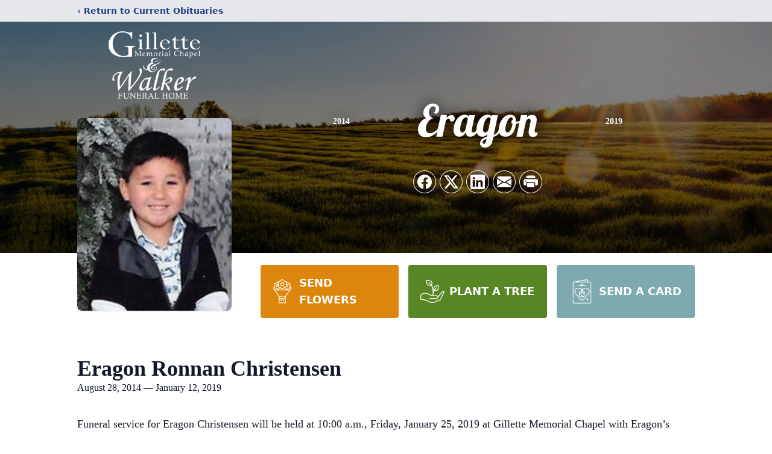

--- FILE ---
content_type: text/html; charset=utf-8
request_url: https://www.google.com/recaptcha/enterprise/anchor?ar=1&k=6LfB6rMiAAAAAAXe5M-w5owzCqnGdfIkXswCtCcs&co=aHR0cHM6Ly93d3cuZ2lsbGV0dGVtZW1vcmlhbGNoYXBlbC5jb206NDQz&hl=en&type=image&v=PoyoqOPhxBO7pBk68S4YbpHZ&theme=light&size=invisible&badge=bottomright&anchor-ms=20000&execute-ms=30000&cb=kp28w3dly6sb
body_size: 48651
content:
<!DOCTYPE HTML><html dir="ltr" lang="en"><head><meta http-equiv="Content-Type" content="text/html; charset=UTF-8">
<meta http-equiv="X-UA-Compatible" content="IE=edge">
<title>reCAPTCHA</title>
<style type="text/css">
/* cyrillic-ext */
@font-face {
  font-family: 'Roboto';
  font-style: normal;
  font-weight: 400;
  font-stretch: 100%;
  src: url(//fonts.gstatic.com/s/roboto/v48/KFO7CnqEu92Fr1ME7kSn66aGLdTylUAMa3GUBHMdazTgWw.woff2) format('woff2');
  unicode-range: U+0460-052F, U+1C80-1C8A, U+20B4, U+2DE0-2DFF, U+A640-A69F, U+FE2E-FE2F;
}
/* cyrillic */
@font-face {
  font-family: 'Roboto';
  font-style: normal;
  font-weight: 400;
  font-stretch: 100%;
  src: url(//fonts.gstatic.com/s/roboto/v48/KFO7CnqEu92Fr1ME7kSn66aGLdTylUAMa3iUBHMdazTgWw.woff2) format('woff2');
  unicode-range: U+0301, U+0400-045F, U+0490-0491, U+04B0-04B1, U+2116;
}
/* greek-ext */
@font-face {
  font-family: 'Roboto';
  font-style: normal;
  font-weight: 400;
  font-stretch: 100%;
  src: url(//fonts.gstatic.com/s/roboto/v48/KFO7CnqEu92Fr1ME7kSn66aGLdTylUAMa3CUBHMdazTgWw.woff2) format('woff2');
  unicode-range: U+1F00-1FFF;
}
/* greek */
@font-face {
  font-family: 'Roboto';
  font-style: normal;
  font-weight: 400;
  font-stretch: 100%;
  src: url(//fonts.gstatic.com/s/roboto/v48/KFO7CnqEu92Fr1ME7kSn66aGLdTylUAMa3-UBHMdazTgWw.woff2) format('woff2');
  unicode-range: U+0370-0377, U+037A-037F, U+0384-038A, U+038C, U+038E-03A1, U+03A3-03FF;
}
/* math */
@font-face {
  font-family: 'Roboto';
  font-style: normal;
  font-weight: 400;
  font-stretch: 100%;
  src: url(//fonts.gstatic.com/s/roboto/v48/KFO7CnqEu92Fr1ME7kSn66aGLdTylUAMawCUBHMdazTgWw.woff2) format('woff2');
  unicode-range: U+0302-0303, U+0305, U+0307-0308, U+0310, U+0312, U+0315, U+031A, U+0326-0327, U+032C, U+032F-0330, U+0332-0333, U+0338, U+033A, U+0346, U+034D, U+0391-03A1, U+03A3-03A9, U+03B1-03C9, U+03D1, U+03D5-03D6, U+03F0-03F1, U+03F4-03F5, U+2016-2017, U+2034-2038, U+203C, U+2040, U+2043, U+2047, U+2050, U+2057, U+205F, U+2070-2071, U+2074-208E, U+2090-209C, U+20D0-20DC, U+20E1, U+20E5-20EF, U+2100-2112, U+2114-2115, U+2117-2121, U+2123-214F, U+2190, U+2192, U+2194-21AE, U+21B0-21E5, U+21F1-21F2, U+21F4-2211, U+2213-2214, U+2216-22FF, U+2308-230B, U+2310, U+2319, U+231C-2321, U+2336-237A, U+237C, U+2395, U+239B-23B7, U+23D0, U+23DC-23E1, U+2474-2475, U+25AF, U+25B3, U+25B7, U+25BD, U+25C1, U+25CA, U+25CC, U+25FB, U+266D-266F, U+27C0-27FF, U+2900-2AFF, U+2B0E-2B11, U+2B30-2B4C, U+2BFE, U+3030, U+FF5B, U+FF5D, U+1D400-1D7FF, U+1EE00-1EEFF;
}
/* symbols */
@font-face {
  font-family: 'Roboto';
  font-style: normal;
  font-weight: 400;
  font-stretch: 100%;
  src: url(//fonts.gstatic.com/s/roboto/v48/KFO7CnqEu92Fr1ME7kSn66aGLdTylUAMaxKUBHMdazTgWw.woff2) format('woff2');
  unicode-range: U+0001-000C, U+000E-001F, U+007F-009F, U+20DD-20E0, U+20E2-20E4, U+2150-218F, U+2190, U+2192, U+2194-2199, U+21AF, U+21E6-21F0, U+21F3, U+2218-2219, U+2299, U+22C4-22C6, U+2300-243F, U+2440-244A, U+2460-24FF, U+25A0-27BF, U+2800-28FF, U+2921-2922, U+2981, U+29BF, U+29EB, U+2B00-2BFF, U+4DC0-4DFF, U+FFF9-FFFB, U+10140-1018E, U+10190-1019C, U+101A0, U+101D0-101FD, U+102E0-102FB, U+10E60-10E7E, U+1D2C0-1D2D3, U+1D2E0-1D37F, U+1F000-1F0FF, U+1F100-1F1AD, U+1F1E6-1F1FF, U+1F30D-1F30F, U+1F315, U+1F31C, U+1F31E, U+1F320-1F32C, U+1F336, U+1F378, U+1F37D, U+1F382, U+1F393-1F39F, U+1F3A7-1F3A8, U+1F3AC-1F3AF, U+1F3C2, U+1F3C4-1F3C6, U+1F3CA-1F3CE, U+1F3D4-1F3E0, U+1F3ED, U+1F3F1-1F3F3, U+1F3F5-1F3F7, U+1F408, U+1F415, U+1F41F, U+1F426, U+1F43F, U+1F441-1F442, U+1F444, U+1F446-1F449, U+1F44C-1F44E, U+1F453, U+1F46A, U+1F47D, U+1F4A3, U+1F4B0, U+1F4B3, U+1F4B9, U+1F4BB, U+1F4BF, U+1F4C8-1F4CB, U+1F4D6, U+1F4DA, U+1F4DF, U+1F4E3-1F4E6, U+1F4EA-1F4ED, U+1F4F7, U+1F4F9-1F4FB, U+1F4FD-1F4FE, U+1F503, U+1F507-1F50B, U+1F50D, U+1F512-1F513, U+1F53E-1F54A, U+1F54F-1F5FA, U+1F610, U+1F650-1F67F, U+1F687, U+1F68D, U+1F691, U+1F694, U+1F698, U+1F6AD, U+1F6B2, U+1F6B9-1F6BA, U+1F6BC, U+1F6C6-1F6CF, U+1F6D3-1F6D7, U+1F6E0-1F6EA, U+1F6F0-1F6F3, U+1F6F7-1F6FC, U+1F700-1F7FF, U+1F800-1F80B, U+1F810-1F847, U+1F850-1F859, U+1F860-1F887, U+1F890-1F8AD, U+1F8B0-1F8BB, U+1F8C0-1F8C1, U+1F900-1F90B, U+1F93B, U+1F946, U+1F984, U+1F996, U+1F9E9, U+1FA00-1FA6F, U+1FA70-1FA7C, U+1FA80-1FA89, U+1FA8F-1FAC6, U+1FACE-1FADC, U+1FADF-1FAE9, U+1FAF0-1FAF8, U+1FB00-1FBFF;
}
/* vietnamese */
@font-face {
  font-family: 'Roboto';
  font-style: normal;
  font-weight: 400;
  font-stretch: 100%;
  src: url(//fonts.gstatic.com/s/roboto/v48/KFO7CnqEu92Fr1ME7kSn66aGLdTylUAMa3OUBHMdazTgWw.woff2) format('woff2');
  unicode-range: U+0102-0103, U+0110-0111, U+0128-0129, U+0168-0169, U+01A0-01A1, U+01AF-01B0, U+0300-0301, U+0303-0304, U+0308-0309, U+0323, U+0329, U+1EA0-1EF9, U+20AB;
}
/* latin-ext */
@font-face {
  font-family: 'Roboto';
  font-style: normal;
  font-weight: 400;
  font-stretch: 100%;
  src: url(//fonts.gstatic.com/s/roboto/v48/KFO7CnqEu92Fr1ME7kSn66aGLdTylUAMa3KUBHMdazTgWw.woff2) format('woff2');
  unicode-range: U+0100-02BA, U+02BD-02C5, U+02C7-02CC, U+02CE-02D7, U+02DD-02FF, U+0304, U+0308, U+0329, U+1D00-1DBF, U+1E00-1E9F, U+1EF2-1EFF, U+2020, U+20A0-20AB, U+20AD-20C0, U+2113, U+2C60-2C7F, U+A720-A7FF;
}
/* latin */
@font-face {
  font-family: 'Roboto';
  font-style: normal;
  font-weight: 400;
  font-stretch: 100%;
  src: url(//fonts.gstatic.com/s/roboto/v48/KFO7CnqEu92Fr1ME7kSn66aGLdTylUAMa3yUBHMdazQ.woff2) format('woff2');
  unicode-range: U+0000-00FF, U+0131, U+0152-0153, U+02BB-02BC, U+02C6, U+02DA, U+02DC, U+0304, U+0308, U+0329, U+2000-206F, U+20AC, U+2122, U+2191, U+2193, U+2212, U+2215, U+FEFF, U+FFFD;
}
/* cyrillic-ext */
@font-face {
  font-family: 'Roboto';
  font-style: normal;
  font-weight: 500;
  font-stretch: 100%;
  src: url(//fonts.gstatic.com/s/roboto/v48/KFO7CnqEu92Fr1ME7kSn66aGLdTylUAMa3GUBHMdazTgWw.woff2) format('woff2');
  unicode-range: U+0460-052F, U+1C80-1C8A, U+20B4, U+2DE0-2DFF, U+A640-A69F, U+FE2E-FE2F;
}
/* cyrillic */
@font-face {
  font-family: 'Roboto';
  font-style: normal;
  font-weight: 500;
  font-stretch: 100%;
  src: url(//fonts.gstatic.com/s/roboto/v48/KFO7CnqEu92Fr1ME7kSn66aGLdTylUAMa3iUBHMdazTgWw.woff2) format('woff2');
  unicode-range: U+0301, U+0400-045F, U+0490-0491, U+04B0-04B1, U+2116;
}
/* greek-ext */
@font-face {
  font-family: 'Roboto';
  font-style: normal;
  font-weight: 500;
  font-stretch: 100%;
  src: url(//fonts.gstatic.com/s/roboto/v48/KFO7CnqEu92Fr1ME7kSn66aGLdTylUAMa3CUBHMdazTgWw.woff2) format('woff2');
  unicode-range: U+1F00-1FFF;
}
/* greek */
@font-face {
  font-family: 'Roboto';
  font-style: normal;
  font-weight: 500;
  font-stretch: 100%;
  src: url(//fonts.gstatic.com/s/roboto/v48/KFO7CnqEu92Fr1ME7kSn66aGLdTylUAMa3-UBHMdazTgWw.woff2) format('woff2');
  unicode-range: U+0370-0377, U+037A-037F, U+0384-038A, U+038C, U+038E-03A1, U+03A3-03FF;
}
/* math */
@font-face {
  font-family: 'Roboto';
  font-style: normal;
  font-weight: 500;
  font-stretch: 100%;
  src: url(//fonts.gstatic.com/s/roboto/v48/KFO7CnqEu92Fr1ME7kSn66aGLdTylUAMawCUBHMdazTgWw.woff2) format('woff2');
  unicode-range: U+0302-0303, U+0305, U+0307-0308, U+0310, U+0312, U+0315, U+031A, U+0326-0327, U+032C, U+032F-0330, U+0332-0333, U+0338, U+033A, U+0346, U+034D, U+0391-03A1, U+03A3-03A9, U+03B1-03C9, U+03D1, U+03D5-03D6, U+03F0-03F1, U+03F4-03F5, U+2016-2017, U+2034-2038, U+203C, U+2040, U+2043, U+2047, U+2050, U+2057, U+205F, U+2070-2071, U+2074-208E, U+2090-209C, U+20D0-20DC, U+20E1, U+20E5-20EF, U+2100-2112, U+2114-2115, U+2117-2121, U+2123-214F, U+2190, U+2192, U+2194-21AE, U+21B0-21E5, U+21F1-21F2, U+21F4-2211, U+2213-2214, U+2216-22FF, U+2308-230B, U+2310, U+2319, U+231C-2321, U+2336-237A, U+237C, U+2395, U+239B-23B7, U+23D0, U+23DC-23E1, U+2474-2475, U+25AF, U+25B3, U+25B7, U+25BD, U+25C1, U+25CA, U+25CC, U+25FB, U+266D-266F, U+27C0-27FF, U+2900-2AFF, U+2B0E-2B11, U+2B30-2B4C, U+2BFE, U+3030, U+FF5B, U+FF5D, U+1D400-1D7FF, U+1EE00-1EEFF;
}
/* symbols */
@font-face {
  font-family: 'Roboto';
  font-style: normal;
  font-weight: 500;
  font-stretch: 100%;
  src: url(//fonts.gstatic.com/s/roboto/v48/KFO7CnqEu92Fr1ME7kSn66aGLdTylUAMaxKUBHMdazTgWw.woff2) format('woff2');
  unicode-range: U+0001-000C, U+000E-001F, U+007F-009F, U+20DD-20E0, U+20E2-20E4, U+2150-218F, U+2190, U+2192, U+2194-2199, U+21AF, U+21E6-21F0, U+21F3, U+2218-2219, U+2299, U+22C4-22C6, U+2300-243F, U+2440-244A, U+2460-24FF, U+25A0-27BF, U+2800-28FF, U+2921-2922, U+2981, U+29BF, U+29EB, U+2B00-2BFF, U+4DC0-4DFF, U+FFF9-FFFB, U+10140-1018E, U+10190-1019C, U+101A0, U+101D0-101FD, U+102E0-102FB, U+10E60-10E7E, U+1D2C0-1D2D3, U+1D2E0-1D37F, U+1F000-1F0FF, U+1F100-1F1AD, U+1F1E6-1F1FF, U+1F30D-1F30F, U+1F315, U+1F31C, U+1F31E, U+1F320-1F32C, U+1F336, U+1F378, U+1F37D, U+1F382, U+1F393-1F39F, U+1F3A7-1F3A8, U+1F3AC-1F3AF, U+1F3C2, U+1F3C4-1F3C6, U+1F3CA-1F3CE, U+1F3D4-1F3E0, U+1F3ED, U+1F3F1-1F3F3, U+1F3F5-1F3F7, U+1F408, U+1F415, U+1F41F, U+1F426, U+1F43F, U+1F441-1F442, U+1F444, U+1F446-1F449, U+1F44C-1F44E, U+1F453, U+1F46A, U+1F47D, U+1F4A3, U+1F4B0, U+1F4B3, U+1F4B9, U+1F4BB, U+1F4BF, U+1F4C8-1F4CB, U+1F4D6, U+1F4DA, U+1F4DF, U+1F4E3-1F4E6, U+1F4EA-1F4ED, U+1F4F7, U+1F4F9-1F4FB, U+1F4FD-1F4FE, U+1F503, U+1F507-1F50B, U+1F50D, U+1F512-1F513, U+1F53E-1F54A, U+1F54F-1F5FA, U+1F610, U+1F650-1F67F, U+1F687, U+1F68D, U+1F691, U+1F694, U+1F698, U+1F6AD, U+1F6B2, U+1F6B9-1F6BA, U+1F6BC, U+1F6C6-1F6CF, U+1F6D3-1F6D7, U+1F6E0-1F6EA, U+1F6F0-1F6F3, U+1F6F7-1F6FC, U+1F700-1F7FF, U+1F800-1F80B, U+1F810-1F847, U+1F850-1F859, U+1F860-1F887, U+1F890-1F8AD, U+1F8B0-1F8BB, U+1F8C0-1F8C1, U+1F900-1F90B, U+1F93B, U+1F946, U+1F984, U+1F996, U+1F9E9, U+1FA00-1FA6F, U+1FA70-1FA7C, U+1FA80-1FA89, U+1FA8F-1FAC6, U+1FACE-1FADC, U+1FADF-1FAE9, U+1FAF0-1FAF8, U+1FB00-1FBFF;
}
/* vietnamese */
@font-face {
  font-family: 'Roboto';
  font-style: normal;
  font-weight: 500;
  font-stretch: 100%;
  src: url(//fonts.gstatic.com/s/roboto/v48/KFO7CnqEu92Fr1ME7kSn66aGLdTylUAMa3OUBHMdazTgWw.woff2) format('woff2');
  unicode-range: U+0102-0103, U+0110-0111, U+0128-0129, U+0168-0169, U+01A0-01A1, U+01AF-01B0, U+0300-0301, U+0303-0304, U+0308-0309, U+0323, U+0329, U+1EA0-1EF9, U+20AB;
}
/* latin-ext */
@font-face {
  font-family: 'Roboto';
  font-style: normal;
  font-weight: 500;
  font-stretch: 100%;
  src: url(//fonts.gstatic.com/s/roboto/v48/KFO7CnqEu92Fr1ME7kSn66aGLdTylUAMa3KUBHMdazTgWw.woff2) format('woff2');
  unicode-range: U+0100-02BA, U+02BD-02C5, U+02C7-02CC, U+02CE-02D7, U+02DD-02FF, U+0304, U+0308, U+0329, U+1D00-1DBF, U+1E00-1E9F, U+1EF2-1EFF, U+2020, U+20A0-20AB, U+20AD-20C0, U+2113, U+2C60-2C7F, U+A720-A7FF;
}
/* latin */
@font-face {
  font-family: 'Roboto';
  font-style: normal;
  font-weight: 500;
  font-stretch: 100%;
  src: url(//fonts.gstatic.com/s/roboto/v48/KFO7CnqEu92Fr1ME7kSn66aGLdTylUAMa3yUBHMdazQ.woff2) format('woff2');
  unicode-range: U+0000-00FF, U+0131, U+0152-0153, U+02BB-02BC, U+02C6, U+02DA, U+02DC, U+0304, U+0308, U+0329, U+2000-206F, U+20AC, U+2122, U+2191, U+2193, U+2212, U+2215, U+FEFF, U+FFFD;
}
/* cyrillic-ext */
@font-face {
  font-family: 'Roboto';
  font-style: normal;
  font-weight: 900;
  font-stretch: 100%;
  src: url(//fonts.gstatic.com/s/roboto/v48/KFO7CnqEu92Fr1ME7kSn66aGLdTylUAMa3GUBHMdazTgWw.woff2) format('woff2');
  unicode-range: U+0460-052F, U+1C80-1C8A, U+20B4, U+2DE0-2DFF, U+A640-A69F, U+FE2E-FE2F;
}
/* cyrillic */
@font-face {
  font-family: 'Roboto';
  font-style: normal;
  font-weight: 900;
  font-stretch: 100%;
  src: url(//fonts.gstatic.com/s/roboto/v48/KFO7CnqEu92Fr1ME7kSn66aGLdTylUAMa3iUBHMdazTgWw.woff2) format('woff2');
  unicode-range: U+0301, U+0400-045F, U+0490-0491, U+04B0-04B1, U+2116;
}
/* greek-ext */
@font-face {
  font-family: 'Roboto';
  font-style: normal;
  font-weight: 900;
  font-stretch: 100%;
  src: url(//fonts.gstatic.com/s/roboto/v48/KFO7CnqEu92Fr1ME7kSn66aGLdTylUAMa3CUBHMdazTgWw.woff2) format('woff2');
  unicode-range: U+1F00-1FFF;
}
/* greek */
@font-face {
  font-family: 'Roboto';
  font-style: normal;
  font-weight: 900;
  font-stretch: 100%;
  src: url(//fonts.gstatic.com/s/roboto/v48/KFO7CnqEu92Fr1ME7kSn66aGLdTylUAMa3-UBHMdazTgWw.woff2) format('woff2');
  unicode-range: U+0370-0377, U+037A-037F, U+0384-038A, U+038C, U+038E-03A1, U+03A3-03FF;
}
/* math */
@font-face {
  font-family: 'Roboto';
  font-style: normal;
  font-weight: 900;
  font-stretch: 100%;
  src: url(//fonts.gstatic.com/s/roboto/v48/KFO7CnqEu92Fr1ME7kSn66aGLdTylUAMawCUBHMdazTgWw.woff2) format('woff2');
  unicode-range: U+0302-0303, U+0305, U+0307-0308, U+0310, U+0312, U+0315, U+031A, U+0326-0327, U+032C, U+032F-0330, U+0332-0333, U+0338, U+033A, U+0346, U+034D, U+0391-03A1, U+03A3-03A9, U+03B1-03C9, U+03D1, U+03D5-03D6, U+03F0-03F1, U+03F4-03F5, U+2016-2017, U+2034-2038, U+203C, U+2040, U+2043, U+2047, U+2050, U+2057, U+205F, U+2070-2071, U+2074-208E, U+2090-209C, U+20D0-20DC, U+20E1, U+20E5-20EF, U+2100-2112, U+2114-2115, U+2117-2121, U+2123-214F, U+2190, U+2192, U+2194-21AE, U+21B0-21E5, U+21F1-21F2, U+21F4-2211, U+2213-2214, U+2216-22FF, U+2308-230B, U+2310, U+2319, U+231C-2321, U+2336-237A, U+237C, U+2395, U+239B-23B7, U+23D0, U+23DC-23E1, U+2474-2475, U+25AF, U+25B3, U+25B7, U+25BD, U+25C1, U+25CA, U+25CC, U+25FB, U+266D-266F, U+27C0-27FF, U+2900-2AFF, U+2B0E-2B11, U+2B30-2B4C, U+2BFE, U+3030, U+FF5B, U+FF5D, U+1D400-1D7FF, U+1EE00-1EEFF;
}
/* symbols */
@font-face {
  font-family: 'Roboto';
  font-style: normal;
  font-weight: 900;
  font-stretch: 100%;
  src: url(//fonts.gstatic.com/s/roboto/v48/KFO7CnqEu92Fr1ME7kSn66aGLdTylUAMaxKUBHMdazTgWw.woff2) format('woff2');
  unicode-range: U+0001-000C, U+000E-001F, U+007F-009F, U+20DD-20E0, U+20E2-20E4, U+2150-218F, U+2190, U+2192, U+2194-2199, U+21AF, U+21E6-21F0, U+21F3, U+2218-2219, U+2299, U+22C4-22C6, U+2300-243F, U+2440-244A, U+2460-24FF, U+25A0-27BF, U+2800-28FF, U+2921-2922, U+2981, U+29BF, U+29EB, U+2B00-2BFF, U+4DC0-4DFF, U+FFF9-FFFB, U+10140-1018E, U+10190-1019C, U+101A0, U+101D0-101FD, U+102E0-102FB, U+10E60-10E7E, U+1D2C0-1D2D3, U+1D2E0-1D37F, U+1F000-1F0FF, U+1F100-1F1AD, U+1F1E6-1F1FF, U+1F30D-1F30F, U+1F315, U+1F31C, U+1F31E, U+1F320-1F32C, U+1F336, U+1F378, U+1F37D, U+1F382, U+1F393-1F39F, U+1F3A7-1F3A8, U+1F3AC-1F3AF, U+1F3C2, U+1F3C4-1F3C6, U+1F3CA-1F3CE, U+1F3D4-1F3E0, U+1F3ED, U+1F3F1-1F3F3, U+1F3F5-1F3F7, U+1F408, U+1F415, U+1F41F, U+1F426, U+1F43F, U+1F441-1F442, U+1F444, U+1F446-1F449, U+1F44C-1F44E, U+1F453, U+1F46A, U+1F47D, U+1F4A3, U+1F4B0, U+1F4B3, U+1F4B9, U+1F4BB, U+1F4BF, U+1F4C8-1F4CB, U+1F4D6, U+1F4DA, U+1F4DF, U+1F4E3-1F4E6, U+1F4EA-1F4ED, U+1F4F7, U+1F4F9-1F4FB, U+1F4FD-1F4FE, U+1F503, U+1F507-1F50B, U+1F50D, U+1F512-1F513, U+1F53E-1F54A, U+1F54F-1F5FA, U+1F610, U+1F650-1F67F, U+1F687, U+1F68D, U+1F691, U+1F694, U+1F698, U+1F6AD, U+1F6B2, U+1F6B9-1F6BA, U+1F6BC, U+1F6C6-1F6CF, U+1F6D3-1F6D7, U+1F6E0-1F6EA, U+1F6F0-1F6F3, U+1F6F7-1F6FC, U+1F700-1F7FF, U+1F800-1F80B, U+1F810-1F847, U+1F850-1F859, U+1F860-1F887, U+1F890-1F8AD, U+1F8B0-1F8BB, U+1F8C0-1F8C1, U+1F900-1F90B, U+1F93B, U+1F946, U+1F984, U+1F996, U+1F9E9, U+1FA00-1FA6F, U+1FA70-1FA7C, U+1FA80-1FA89, U+1FA8F-1FAC6, U+1FACE-1FADC, U+1FADF-1FAE9, U+1FAF0-1FAF8, U+1FB00-1FBFF;
}
/* vietnamese */
@font-face {
  font-family: 'Roboto';
  font-style: normal;
  font-weight: 900;
  font-stretch: 100%;
  src: url(//fonts.gstatic.com/s/roboto/v48/KFO7CnqEu92Fr1ME7kSn66aGLdTylUAMa3OUBHMdazTgWw.woff2) format('woff2');
  unicode-range: U+0102-0103, U+0110-0111, U+0128-0129, U+0168-0169, U+01A0-01A1, U+01AF-01B0, U+0300-0301, U+0303-0304, U+0308-0309, U+0323, U+0329, U+1EA0-1EF9, U+20AB;
}
/* latin-ext */
@font-face {
  font-family: 'Roboto';
  font-style: normal;
  font-weight: 900;
  font-stretch: 100%;
  src: url(//fonts.gstatic.com/s/roboto/v48/KFO7CnqEu92Fr1ME7kSn66aGLdTylUAMa3KUBHMdazTgWw.woff2) format('woff2');
  unicode-range: U+0100-02BA, U+02BD-02C5, U+02C7-02CC, U+02CE-02D7, U+02DD-02FF, U+0304, U+0308, U+0329, U+1D00-1DBF, U+1E00-1E9F, U+1EF2-1EFF, U+2020, U+20A0-20AB, U+20AD-20C0, U+2113, U+2C60-2C7F, U+A720-A7FF;
}
/* latin */
@font-face {
  font-family: 'Roboto';
  font-style: normal;
  font-weight: 900;
  font-stretch: 100%;
  src: url(//fonts.gstatic.com/s/roboto/v48/KFO7CnqEu92Fr1ME7kSn66aGLdTylUAMa3yUBHMdazQ.woff2) format('woff2');
  unicode-range: U+0000-00FF, U+0131, U+0152-0153, U+02BB-02BC, U+02C6, U+02DA, U+02DC, U+0304, U+0308, U+0329, U+2000-206F, U+20AC, U+2122, U+2191, U+2193, U+2212, U+2215, U+FEFF, U+FFFD;
}

</style>
<link rel="stylesheet" type="text/css" href="https://www.gstatic.com/recaptcha/releases/PoyoqOPhxBO7pBk68S4YbpHZ/styles__ltr.css">
<script nonce="F49YgaBNFsbkF9D-xy_KPw" type="text/javascript">window['__recaptcha_api'] = 'https://www.google.com/recaptcha/enterprise/';</script>
<script type="text/javascript" src="https://www.gstatic.com/recaptcha/releases/PoyoqOPhxBO7pBk68S4YbpHZ/recaptcha__en.js" nonce="F49YgaBNFsbkF9D-xy_KPw">
      
    </script></head>
<body><div id="rc-anchor-alert" class="rc-anchor-alert"></div>
<input type="hidden" id="recaptcha-token" value="[base64]">
<script type="text/javascript" nonce="F49YgaBNFsbkF9D-xy_KPw">
      recaptcha.anchor.Main.init("[\x22ainput\x22,[\x22bgdata\x22,\x22\x22,\[base64]/[base64]/[base64]/[base64]/[base64]/[base64]/[base64]/[base64]/[base64]/[base64]\\u003d\x22,\[base64]\\u003d\\u003d\x22,\x22w7bClSMIGSAjw6fCo0wbw6s5w4QrwrDCrsOaw6rCnxZ1w5QfA8KHIsO2dsK8fsKsdHnCkQJ+XB5cwoHCnsO3d8OTPBfDh8KZfcOmw6JWwqPCs3nCjcOdwoHCuh/CtMKKwrLDtWTDiGbCssOsw4DDj8KlPMOHGsK0w4JtNMK2woMUw6DCkcKGSMOBwrjDtk1/[base64]/IEA4wqzDlQjCg8KGw5klwrNhGkbCocOrbcOBfigkAcO4w5jCnkbDtEzCv8Knd8Kpw6lfw6bCvigRw6kcwqTDh8OrcTMZw51TTMKCJcO1PxFCw7LDpsOBSzJ4wrjCi1Amw7hSCMKwwo0WwrdAw4Q/OMKuw54Vw7wVRiR4ZMOlwrg/wpbCnncTZlTDoR1WwofDi8O1w6YKwoPCtlNUUcOyRsKnRU0mwpg/w43DhcOTD8O2woQhw44Yd8K1w7cZTRlcIMKKEsKuw7DDpcOYEsOHTF/DkmpxEhkSUE9nwqvCocO3AcKSNcOKw6LDtzjCv3HCjg5dwp9xw6bDn0sdMRxiTsO0XyF+w5rCr13Cr8Kjw5ZEwo3Ci8Kow4/Ck8Kcw78gwpnCpF1Sw5nCjcKcw4TCoMO6w4LDnyYHwr9Kw5TDhMOAwpHDiU/CocOOw6tKHhgDFn7DuG9DdgPDqBfDvApbe8Kvwr3DomLCvGVaMMK6w55TAMK6HBrCvMK/[base64]/wo1FwqTDm8ORAV7DhnAxFQrDjcOBwoLDu8O2wpIDYMOSU8Klwrd4LB0aRMOjwoIJw4lXPEQdHwkSRsOQw7gwRiIPeV3CoMODDMOFwoTCiUTCvMKgGAzChSbCuERHXMOEw4k2w5nCssKzwpNxw4V/[base64]/CvMO5VMKHWSQCw5XCjMKywqtRwqDDuDHCl8KhwrfDtE7DjDjCt1QUw4fDrE1ow4fChyrDt1BkwpHDgmHDocO8dV/DmcOawqZydcOqKW4qF8Kjw698w4rDqsKyw4jCiUsAcMOZw5HDhcKKwrtawrsvacKEclLDkX/DksKTwrHCucKywpRXwpDCsXfClgvCo8KMw748aEFITVvCoGrCmkfCh8Kfwq7Dq8OMDsO+ZsONwocpAMOIwr1FwpAmwphIwqY5eMOxw5zDkTnClsK7MjQdI8OGwo7CpTUOwrhIYMOQF8OTfm/ClHZycxDCnmU8w5AeW8KYNcKhw57Dm2LCnTTDmsKkZMO1wq3Ci1fCq1zDsXzCpzJdCcKRwrnCngUWwrwFw4DCvEZCIXEwFi03woPDsRbDn8ODSRjCnMOofjVEwrkLwqN4wq1UwpPDig8kwqPDpULCscOxBhjCnXsow6/[base64]/[base64]/w4Azw4AWw75/[base64]/DosK5w6rDhX/ChcKmw6rCkcOQVi/DvwLDksOrB8KcU8KRUMKCb8OQw7fDicOMwo52Wh7DrBXCscOIEcKUwr7CiMO6I3YbRsOKw55OUwMkwow4WQDDl8O0H8K8wocVKcO/[base64]/Dh8O1w5jCgsKEHnXCvcKLLMKrw7Fzw7nChsKcRQvDuEZ5fsK6wp/CoQLCnEVZaSPDmMOwXXHCklHCp8OEACEdPEPDs0HCjsOUbU/Dl0zDqMOtT8KFw50Uw5bCn8OTwpJdw73DrxYfwpbCvQjCmRnDucOQw4cbczHCrMKqw7DCqS7DhsO7IMO2wpEoAsOHJGHCoMKvwqvDs1/Dvk9kwphnFXY4YGInwpopwpbCnXkQP8KKw5BkXcKXw4PCpcO3wrLDnAJuwpp3w4gKw7cxUjLDqXYjesKXw4jDnxbDmwQ9N0jCvsKlJcOAw4LCnVbChV93w6olwo/ClAfDtiDCu8OyEsO6wrIRKELCtcOOE8KJcMKqd8OSFsOaNcK9w6/CgQdxwolxI0opwqBBwoMQGnk/GMKjAMOow47DtMKWNXLCnAdTRhLDozrClHTCjMKqbMOOV23CjARJMsKrwo/Cm8OCw7cuCwZBw5EUURzCq1B4wo9hw7tUwrbCkljCm8OZwoPDjwDDkl9Ew5XDjsKYR8OGLkrDg8K/w509wrLCh242XcKXF8KgwpAAwq41wpc0DcKfTj4dwoHDhMKlwq7CskzDvMKewpY4w4sgUX8FwoY7MnFIUMOAwoLDhgTDvsO0JMOVwoZkwrTDszdowpnDjsKGwrBWCcOtHsKPwoJAwpPDlMKKNMO/NS4lwpMiwqvCo8O1YMO/wpnCnMO9wo3CriA9FcK/w6s3aQFJwq/CtBLDv2DCqMK4VV3ChyTCksKnOhx4RDUnUMKBw4B/wpY+KBHDvyxFwpvCizhgw7DCuHPDgMKJeg5vwrQVfFoTw65KN8KnXsKFw4VDLMOWMg/DrGB2L0LDucOGDsOvd0gZEw3DvcOxaE3ClVjDkmPCrU1+wovCvMOKJ8Oqw7LDmMO/[base64]/[base64]/wpTDvn/CtcO1HcKVw7jDksKJfsKMN8KDw4d3GU02w4/CkF/CisOJbVPDknLCl1Aww5jDiBtBZMKnwp7CrWvCgUh/woUzwpzCig/CmzLDiWDDgMK7JMOcw4lHL8OgFVbCpcO0w6TDsnEoM8OPwoHDvUvCk3BzMsKXd0TDrcKXchjCjDzDnMK1T8OlwqoiECLCrmXCrzRDw6rDv1XDkMODwp0PDilAShhmOwESAsOBw5QpT2fDiMOWw7fDqcODw7bCiUjDosKbw7bDi8Otw6M/c3/DuVhYw7DDkcKSKMOEw73DihzCm2Vfw7M5woV2R8O7wofDmcOYajtJBifDg3Jwwo3DssKAw5ZbbGTDiEp/w7lzFcK8w4fCkjZDw6NKSsKRwqFBwp13XwVlw5ULJRxcUC/CjcK2w4Vzw6bDjX8gHsO5YcKSwpFYMy3CgmUEw5gWCMOhwpVZAlnDqcORwoYoUnM1wr3Cn1w2FVYYwrAgdsKLV8OeElZZWsOKISzDpFHCniE3HAIGTcOQw7nDs1Brw6c/[base64]/[base64]/DhMKTLcOPw5Fbw7ALHGojf8KCY8KSw4fDlsK8HsKOwpo/[base64]/CtcOcw4pEwp7DoQ/DiDnCsUlJwqjDnWHCjDIxT8KHWMKjw5hMw5DDlsOOb8K8DANodMO6wrrDrcOgw5bDvMOBw5HChMOPFsKIVCfDlGTDlMKiwrrDoMOqw4zCq8KKDMO1w5kCeFxCMHTDg8O/[base64]/wqrDqsOxMwTCsgPDtSfCgkoPTBTDjcO7wqt9GkzDuVlOMgUEwo5Vw7XCqUhYbcOgw7pMe8KnQycuw74kYcKWw7xewrpnJUJiQsO8wp9rYF/DqMKeUMKMw7sNGsOtwokkcGnDqkXCjETDg1XChzRGw6x1HMOMwqM/wp92TXjDjMKIN8KWwr7CjF3DpC1Ew53DkirDhmjCrMOdw6jCj2lNTWPDlMKQwo5iwpYhBMKiFRfCt8K9wpzCsy42BSrDvsOEw4pjMgbCr8Oqwodkw7fDpsOyWnp+XsKEw5J0w6zDrMO6KMKSw7DCvcKWw5dFUmNLwpvCkTLCj8KTwq/CoMK9KcOQwqnCqSJ1w4XCtnMdwpjCikgEwoc4wqjCh1E3wq85w63CksOpKiXDpWrCmi/DrC00w7zCkGvDlgDCr2HCgMKvwpvCjUhIesOVwr7CmTpiwqjCmwDCpCDDncKOSMK9V2/CtMOFw5rDrkPDv0A1wrx5w6XDtsKxNMOcRcO9UcKYwr5Fw7Bqwpo6wqgpw6fDrlXDl8KXwo/DqcK8woTDlMOzw5NEJyvDu1ovw7AFL8OLwrx/X8KhbCdPwpwUwp9/wqjDgn3DsT3DhV7Dn2QaWhtoNMKrZCHCncO5wpciLcOWXcOLw5TCizjCpsOYUsOBw7gdwoIMQwkHw5ZUwqsqYMO4ZMOzUElkwoTDpcONwo/CmsKWNsO4w73DicOZR8KvCWDDvizDjA3CiELDi8OJwo3DoMOuw4/CtQJOLi0rIsK7w6/[base64]/worDkTJQasOKGj/CscK4wq/CocO7worDl8OOw63DuzrDnsKnLMOBwq9Kw4bDnUDDlkbDgGkMw5xWacOYT2/DqMKowrtQf8KYMHrCkjcdw5HDl8OIYsKFwqJUWcO/wqIAI8Oiw78CVsKcPcORPQRtwqTCvzvDlcODc8Krwq3CncOSwr5Hw7vCsFDCrcOmw4XConvCpsO1wp1hw7bClTJ7w54jJSXDoMOFwqvCgxRPcMKgG8O0JFxfAWTDpcKZw6zCncKcwqpSwoLDucOcEwhpwrjDqkbCqMK/w6kEO8O5w5TCrcKZLFnDjMKUUy/[base64]/[base64]/DrnXDrMKaQMO4w5rDsHXDn8OVw7jCumQDw7fCpH3DtsOXw55wUsK/[base64]/Ct3jDssKldClGAFx0wr5fwrxua8Onw73DkHEEPlbDtsKDwrYHwpB2dsO2w4c0enzCs1hSwp8Dwq/CmjPDsj00w5/Dj3nChzPChcOUw6wsFVoDw79NCsK4O8Khw4XCklzClxHCnRfDssOww43Cm8K6a8OqLcOTw6x2w5c2MXtVS8OKCcOFwrMwYXZMIEoHSsKKLFFQUBXCicKvwrB9wosuEErDqsOIccKEEsK/[base64]/Do8Krw7ldajfCgMKDw5DDnlTDi8OUwrPDgVvCpMKwYMOEVUcaPHHDvjbCscK7dcKhHMK0cEhNYSdlwoAww6rCr8KsE8OOCMOEw4hfRi5bwqhEaxnDrhIIMX3DtTPCisK9w4bDjsOdw5UOd0zDkMKmw5fDgV8TwqkEBMKsw5PDtj/CmCp4OcODw7B/PVwKFMO2KsKCGzDDgD7ChjMSw6nCqCZWw7DDkSRQw5XDkRUjTEY2EyHCsMOEUSIzV8KiRiY4wpZIdiQIVnNATGMew4HChcKhwoDDri/[base64]/[base64]/[base64]/w6LCnh4TARI1M8OXVw9XY8KIKH7DpCRvfFEswo/CucOFw7/CmMKJQ8OEWMOTWFBCw4F4wpPCimh4PMKmSwbCm3LDncK0ZGjCm8OXc8O0WioaOsOrf8KMIXzDo3ZDwqgzwpEAH8Ojw4vClMKswoLCqcOXw6MHwq5Hw4bCjXrCi8OhwrPCpCbCk8OSwr8zfcKXNzDCqsOQCcK5bsKLwq/DoxHCqcK8YsKXC0Aww4vDtsKWwo0HDsKIw4LCgzvDvsKzEMK2w7JJw7XCqsO8wqLCti8ew6opw7DDvsOCGMKww6XCh8KKQMOGci4vw6RLwrgCwqDDihjDt8O/[base64]/CpD/DqsORcAvClAPDk8OPUMO3C34yfHZqOlHCpMOTw5JqwoVSOilDw5XCg8KYw6bDocKvw7vCrjU/[base64]/w4HCsR0KfznComjDpDnCoMKgcmQqbMKbJMOHFUYoHxMTw7RCYQjCi3VUK1ZrGsO9Qg3CrMOGwqfDoCRHDsOVQS/CoxjDvcOrG2hDwrBRKzvCm2A9w43Dvj3DocK3cw7ChMOCw4o8McOsDcKiP0nCkidTwo/DlDbDvsKnwrfDiMO7PFtPw4d2w6s0NMOCBsO8wpDCpF1ow5XDkhwQw7bDokLCoHkjwpsHeMOydsK+wr8bGBbDkBU4LcKaIGXCgsKMw5dmwpBaw6odwoTDjcKRw7vCp1rDl19xAcKaYkhRaW7ComRZworCgA3CocOgOgEfw78UCXhUw7TCosOpEErCvG0NdcOpJsK/KcK3LMOSw4B3wrfChHgTekfDv2HDkV/CuThQacK/w7d4I8OpelhTwpnDi8KRGX0Wd8KdCsOewrzCrB7DlxkvHCB7wpnCihLDmGbDqFhMKEpjw5DCvWvDj8OUw4shw49OUFxww60CGD56DsOrw7sBw6cnw5tjw53DqsKtw4bDiTPCoxPDhsKTN2RfECbDhsOVwq/CqxDDmC1cJxXDkcOqdMOTw69sSMKfw5TDr8K3NsOpJcKFw64rw4Mcw6JMwrDCjHLChk1Ic8KPw5xww6EXLE8bwr8iwqfDgMO5w6jDu2s/[base64]/wr3DsyjCgsKGw6TDqiY9eFZPCMKcwo8RCMKAwqDCrcO5woDDmA5/[base64]/MQ8yWW1Rw6RMwrRXw6spG8O5dsOjXsKRU3ooMj/CsVAGXMOPRRgQwofDtDt0wojCl2rCm0XChMK3wrnCr8KWCcOnRsOsEWnDti/DpsOjw73CiMKkE1zCi8OKYsKDwobDlh/DoMKVZsKVLhdAThxmEcKDwpvDqVvCu8OgHcONw7/[base64]/DrMKPWTvDp0hZwpQLaMO8AnjCu0TCrlUUEcOMD2XCpjM2wpTDlQAXw5zCpxTDn1BwwqB/awYFwroAwoBYTDTDol1bZ8ORw7MDwqjDqcKMPMO4ecKDw7/[base64]/CsTMUPh0KWXzCusOnBsOwdcOkw5rChDHDncK/MMKew75tWcO4QF3CksKRI39DCsKYP3fCtsKlfyTCiMOmw7rDg8KsXMKRacKIJ0duA2vDkcOwCUDDncKTw7/[base64]/[base64]/DsX0gw4zDqF4wwo0Nw6/CnWUKwoAhdsKJWsKRwpjDvCAMwrnCoMOncMK8wrUvw6YQwq3CjwkvM3nCl23DqcKtw4jDn2bDiikwYTR4GcOow7AxwrPDocOqwqTDjAnCqgcswrcXZMKgwp3Dp8K1w5zCiDQzwpBzL8KNwoHCtcOMWlw5wrQCK8OIeMKXw74ISDzDkmYdwqjCj8KOTSg/[base64]/Y8Kiw5Edw5/CqsO+MX3Dtkhaw5zCncO5VAHDgCvCg8KTRcOvATzDvcKOOcKEJFE1wqZ+TsK+U1JmwpwJU2Uewrouw4MVN8KkWMOCw5VCH2jCqFrDoionwpvCtMKhwp8ZIsKVw6vDjV/DuS/CniV+PsK0wqTCuAXCvMK0AMKJecOiw7o5wqESAWYBGmvDhsOFDy/DhcO6wqfChMOJHhYwb8KiwqRYwrLCgx0GWiwQwp8awp0oH01qasOVw79jfETCrEHDrHkxwqnCj8O8w70wwqvDnBRKwpnCkcKdXMOjMzseVRIDwqnDqgnDtm9pFzrCpsO6VcK+w4EqwoV3DcKNwqTDtyzDjEFWw7NyecKQWcKaw7rCo2pYwp9bcSbDj8KOw4/Cgh3DhsOowr0Iw6YTDQzCs2wgUEbCkG/CvMOOBcOVNcK1wrfCj8OHwrAqGcODwpppQUTDkMKkIRTDuD9FNkPDi8Odw4/[base64]/CicOpwonDosOLJGFSAsKIwo0CwrZDw5jCkcKAORLDpz1kX8KHfHrCiMKgDiTDocKXBsKXw7pewrLDtBTCmH/CowfDiF3Cjl3CrcKuOA4uwpN1w6wNB8KWdsKpDyJUGUjCtDjCiz3DjXLDrkrCl8KqwpF9wpLCjMKXCHjDiDXCm8KeDCTCikXDqsOtw6QcEsKZJ04hw7/CnWfDjwnDlcKtWcOfw7PDuiRHS3nCljXDh1PCphcjXhjCmsOzwo45w7DDh8K/VRvDuz4DP1DDtsOPwofDsGrCocO+ByPCkMOXKGUSw5Nqw57CpsKiYELCscK2Lh8cf8O6PhTDhwDDgsOrG2/CtWtpVcKQwrrCpsKMdMOWwpzCtwZOwp00wrZ2CwTCicOmD8K0wrFWJ1NlKmt7HMKAIAhdVmXDnSRQADhhwonClQ3CqMKdw5/CmMOiwo0wIg7DlcKHw58lWibDucOdRCRzwo8DJEVFK8Osw7PDiMKRw7lgw6kuBwDCgEd0NMKlw6pGS8KTw7o4wohdc8KMwoAACicUw4R/dMKNw4l9wp3CiMKIIhTCtsKeRmEHw4g6w79nfyvDtsO7NFvDuygICj4afQkawq5MXRzDmDvDucKJLwlxBsKdbcKNwrE9XlXDvk/CtiEUw60QE3fDj8KKw4fDq2nDkcKJWsOkw45+En9yaRjDvgQBwrLDvMOfWBzDvsO1byhaAMKDw6bCtcK/wqzCtkvDtcKdGk3ChcO/wp8ow7/DnTHChsKdcMK6w6I0eF8iwqzDhh1MS0LDrCAGERYYwqRaw7PDtcO1wrYRCjVgEisjwoHDsE7ChUwPGMKrJivDgcORTgTDtxnDtMKBextkJ8K3w57DgmYyw7fCn8OgWsOhw5HCjsOPw4Bsw7nDqcKvYjLCnUVawpHDlcOEw4k/XgLDh8O4XMKXw6oTDMOTw77CjMOVw47CscOFRsOEwoDCmMKSbA47VQ1OYjEJwq0zWh93HXUBJsKFHsO8aXXDj8O6LzQIw7zDmwTCh8KpB8KdBMOpwrrChG4rSCZNw5dNO8ORw7gqOMOww6XDuU/[base64]/DmxTDvsOcP8OhezVWwqbDnsKVYB0Pw7oSccKYwqvCoxzDisKGVzfCjsKbw5DDjMOgwpscwpXCmsKCeX4Tw57Cs0nCgiPCgFwNYRY2YCQywo7CscOlwrwQw4DCocKXTlrDv8KzTA/[base64]/[base64]/CiwAnEyBFb3nCnWRwwqIMwospVhZ4wo95NMO2W8KCLcOIwpPChsKow7DChk7DhzZRw7oMw5ABIXrCkhbCmGUXPMOUwr8yBXXCv8OTR8KWdcKqW8OhS8OJw4fCmzPCtgzCozJkBcKNTsO/G8OCwpdcBRFaw45/WmF/Y8KhOTgtCsKbZWwDw6/Ci003ORtuHsO/w586ZWTCmMOHI8O2wpDDuD0maMO/w5YWVcOZOgNwwpIVMTzDv8O3NMOUwqLDignDqDkHwrprOsKYw6/Cjn1VdcO7wqRQVsOiwqJQw4bCusKgLTbDkMKZRkTDtSsnw7QvYMKTSMOxSsKHw5Etw7zCqXtew5ktw684w7QRw514asK0N2V1w7s/[base64]/[base64]/CpcO8FwTCkcKfwqVew54ywp/Cs8Kqwo0gwrHCgxzDqsK0wpFVJUXCvMK1bkTDunIJNGvClsO8BsKGZMOGwohgW8KcwoF+Y3YjPDfCrwR0GD1yw4ZxSHoQVD4JEFk6w4MQw5APwocVwpnCvzIQwpYiw7BQbMOBw4JaOsKYKMKfw6Z3w7RKdldMwq5DD8KIw49/w7rDhFY6w6JqXsOsfChcwrLCm8OYaMO2wrIlLwIbN8KHbVDDi0FEwrfDqcO6DnbChQHChMOUDsOrb8KpW8OwwrDCjUobwq4fwqTDpirCusOmN8OGwrjDmMO4w5wXw4ZUw64sbS/CrMKoZsKzAcOrAXbDqXzCu8Kiw5PCrQEXwotBw73Dn8OMwpAowofCmsKKUcK7fMKwYsKdRn7CgkUiwrXCrkBTaXfCi8OgaDxELsOQd8Oyw5lhRX3DrsKtP8O5RDTDjnnCisKdw4bCilt/wr9/wphew5/DvhzCqsKGFS0lwq8cw7zDm8KBwpvCvsOowqxVw7TDgsKbw5bDjsKmwq/DrUHCiH5tfzc8wrLDnsOEw6gaf1kTRDnDvyMGFcOgw54aw7TDg8Kfw7TDv8Ofwr0Vw4k5U8O9wocGwpR1GcOSw4/CgmXCicKBw4/DhsOPTcKQXMKOw4hlAsO1BcOpYHXCk8KZw6jDojPCuMKLwoMIw6DCjsKbwpnCkip1wq/DsMOdMcOwfcOcfsOzHMO4w6d3wpjCh8OBw4HCq8ODw5/DhsOycsKkw4l+w5lxG8KYw6QvwpvDkwsPXndXw79Hw7lEDR0qRcOpwrDCtsKOwq/CrS/DhwAaKsO9eMOGVsO7w5DCmcKZcRLDpEt3GyzDm8OGK8OpZUIIccKhJQzCiMOHWsOhw6XCn8OOMMObw6rDt37CkRjCnHTDu8Oxw6/DpcKWBUUqR11KETHCisOgw77Ds8Kvwr7CpMKIWcOsTmpfLUJpwqIjRsOlCj/DlsKEwqEJw7zCg0I1w5HCqMKXwrnCpyHClcODw43DrMO/wp5swocmGMKKwpbCksKVGsO8KMOYwp7CkMODOH3CiDPDrEfCkMOHw4lWHklYXcK0w79xI8OBw6/CnMKXPynDmcOoDsOUwprCkcOFV8KgNGsxTSjCmcK3ecKOTXl6wo3CrCYfAsOVFy5JwpTDj8KMSmPCmMK8w5VpIMKuYsOywrh8w756e8OFw4cfbVFtRzhYRnTCnMKoN8KiP2vDusKqcMKGR3IzwpPCp8OZZMOTew/Dl8Oiw54hBMKdw5NVw7sJehB8M8OdLkfCggLCosKFAMO/LgrCjsOVwq1FwqI+wqjDkcOiwofDumwqw6MowoEOWcKBJsOqehoLL8Kuw4rCjwhecDjDhcK2dBBfAMKCST1twrQceVXDnsKVBcOnQwHDjHPCsk4xGMO6wr0ieiUHJVzDlsO6WVnDjMO0wppjN8O/wrHDsMOTaMOUSsK5wrHCkMK6wrjDlhBTw5vClcKyfMK9RcKGJcKqP1vCljbDtcOiL8KSFCAOw51Swr7CsBXDuFc0LsKOOljCglwlwqweN2bDnnrCo0nDnzzDr8Kdw5fCmMOiwpLDun/Di13DocKQwplaLMKew6Ubw5HCtlNvwopwLxbDogfDnsKJwqN2B37Cn3bChsK0HxfDm1IocH8AwrVbEMK6w6nDvcOhJsObQjF4RyYZwrpkw7bCp8OLPEJ2e8KVw6Ufw4l9WE0lJG7Dl8K9RBcdWhrDncOnw67DsnnChcOXVzBFKw/DksKrbynDosKrworDtlvDnDYmb8O2w4N1w5HDrhQmwrXDgXNuM8O8wo1+w7tMw7ZzDMKuSMKBBcOMYsK7wqcmwrIGw6c1dcOHE8O3DMKUw6DClsKTwp3DuC5Iw6DDsWQ5AMOtXMKXWMKLccONKWlRecOfwpHDl8K8wr/DgsKpY14VUMOVViBhwoDDu8OywqbCjsKdWsOiTQcLQlMoLlV6UcKda8K5wqDDgcKDw6JUwonCrcO7w70mRsOAacOhSMO/w64hw6nCgMOswpbDrsOCwp9eCxbDvgvCq8OxZyLDpcOmw77DpQPDi3rCtcK1woVHB8Owb8OAw4bDhQLCvhBBwq/DlsKJacOdw4bDo8ODw5RmGsO/w77DoMONbcKKwr9TdMKiWy3Dr8KMw6DCtTgww7vDg8OJRH7DqD/[base64]/[base64]/LsKUcHjDjMKDJcKswr3Dp8KRKcOpwpTDn8Kzw7JawoBIBsKKwpUPw6wPQVNWUi1SK8KRO3DDucK/[base64]/Dk8Ogw6gowrrCv8KIw50LYABhLSZ/wpFNw7zDmMOjJsKoGRTCj8KpwqLDhcOjCMKgQMOcMMO2ZsK+QC3DogrCj0nDi1/CusOgLR/DrkzCiMK6w7Eiw4/DnA0qw7LDnsOZPcOYRU9HemsFw759dcKZwq/Dr0F9LMOUwrwXw4B/Cy3CiwBHV0hiQTbCqmdPOhjDnAjDu3hFw5vDqUEiw7TCqcKyCWJAwrPCu8KFw65Mw6hTw6l3VcOxwoLCgQTDv3PCuVRSw7PDiUDDjcKgwpcVw6MfYsK/wqrCksO7w4N1w7EJw4XCgw7CnARsGDnCjcO7w5jCoMKHc8OowqXDv3TDqcOXc8OGPlE7wo/CgcOSI00HfMKfQBk0wrcGwoYgwp9TfsO+ElrDsMKpwqEfQMKRNy9EwrZ5wp/DvjgSdsOYCxfCn8KbbwfCusKRD0RYwpFVwr8YYcKZwqvCrcK2HcKEQykIwq/DhMO1w75QMMKowoB6w4fDkyN3A8OrdTTCk8OKcxHDrlTCqlbCgcKawrrCp8K7Nz/Cj8OsHCUAwpsOJhZXw6EqZWvChx7DhhxrMcKLfMKxw5TCgmDCqMOPw7vDsnTDl2rDmkLCs8KZw6xOw5NFMGZPf8OIwonDtXbCucOewoLDtDBMHhNbWDTDnBJ7w5nDsQhzwpxud2bCrcKew53DscO9YmrCoA/[base64]/CnS3Dn8KMB8K7LcKMKMOIw69GwofCp37CkDzCphY9w5bDs8KjFyB0w518RsOUTsOAw5J5GsOwFx9UZ0tFw5QlDRnDkCLCosOPZ37DrsOcwpnDocKcCmAtwpzCscKJw5XCp0PDuwMoem1lZMO0WsKka8O6IcKpwoYDw7/CosOVccOlWCXDlGgLwqxnD8K8worDtMOOw5I2woRLBkbCtn/Dni/DrXTDgTdPwpwpCDkzEiFmw5M3S8KNwpXDiXrCt8OsUFXDhzHClx7CnEleXU8nHwEuw6BeDsK/dsO+w6FVclLCnMOWw6bCkxDCtcOSb19PFS7DpsKfwpwcw4MxwpbCtXhNU8O4AMKWcVfCml8YwrPDusOjwrQ6wr9KWsOIwo5Jw5ciwoAbVsKqw77DqMK7WsOBCn/Cgy1lwrDDnQ3DrsKdw69NHsKaw4PCgA4uGgDDrDo5HE3DgFVlw7LCu8Ogw5g8ZiQPGMOswrrDosONRsK/w6JKwq4PacO+w70REcKWVW4FCzNOwp3CnsKMwo3CjsOEbDk/wrh4S8KpSVPCkHXCncOPwqAKNi8iw5FOwqlSSMO6bsO6w74IJXpPWmjCjMOce8O/PMKCSMO6wrkYwo4SworCtsKxw64OA3fCksKcw4lLfl/[base64]/Cl8OEwpNzwpF4aC3CpMOxZH4JwprCn1fDrVrDhAgBExIMwq3DtExhJVzDsBHDlcO9czBZw7t4EFU9c8KGRcOHPUPCsnjDi8O1wrB7wodffARUw6Mgw4zCmA3Cr08aGsKOAVskwrlgMMKaLsOLw4LCmhBwwophw4fCpUjCskrDhsOnNH7DsAXDsipFw7d0ay/ClsOMwrYSB8KWw47DvnfDq0jCrAcsW8ObWMK+dcOJGX0rBX0TwqVxwp7DgjQBI8OOwonDisKmwrsqdMOFasKCw6pCwowkMMKlw7/DsATDtmfCs8O0clTDqsK5FsOgwqfCijxHAkHDuXPCjMO3w5UhHcOdd8KcwolDw7pOQwXCocOfL8KhIVxDw5DDoA1CwqViD1XCvRJtw5dKwrRkw59RTDrDnAXCq8OxwqTCocODw6TCnVnChcO0wopmw59/[base64]/CkUrCnSzDlydia8KwwrbCh8KawrPCogciw4bDmsKIbmPCt8OOw6nChMO2fTgvwpLCtSIAMVcgw4DDo8OpwovCvmpPKV7DpzDDp8K6LcKmMX9Hw63DgcKnJsOPwpd7w5pMw6jCk2bCoX4BFVjDmcKcXcKTw4Isw7/DsHzDk3U8w6DChUbCg8O6J2wwNyhAXhvDvVFMw63DuVXDtMK9w7LDtjjCh8O+P8OQw53CgcOhOsKLdjHDqwIUV8OXGkzCuMOgY8K4McKHwpzCicK5wqJWwpzCg0rCgQJke3BbdETDlF/[base64]/DqFcCw4Emw5c2KBASYGTCosKhSHjCt8Kef8K0asOiwqt3aMKmf24cw4PDgXvDjR4qw6YTDyBmw6lLwqjDpVXChj0XV0NTw5HDtcKGw5khwpgwL8KPwpUawr/CmMODw6TDnibDvMOHw6PCpE0KPz7CssOUwqdDb8Ouw49Cw6rCpAt+w6wCSVQ8BcOJwqQIw5PCg8Klw7xYXcK3fcOtbcKhEnJhw74aw5jCncOBw7HDs1vCpEJ/V04zw4jCuRoLw4d3E8KDwrMrVMKLPxFAO3wFesKWwpzCphlRHsKdwoRDfsOzMMODwr3Dp2Nxw7TCuMKwwq1Iw7ETXcOvwrDDgAnDksKfw4rCicOyGMKxDSLDqTvDmmDDpsKLwoXDs8Oew4dUwqNuw5fDsh/CqsO9w7XDmFDDmsO/[base64]/wrjCigXDqQxuWRTClxHDh8K4w7dSwp/DnCTCiiknwpPCl8Kow4LCkSQ+wqLDpFjCk8KdZMKOw5bDnMOfwoPDoFQowqx3wpfCj8KpJ8ObwpXCgW5vAB5cFcK/wrMSHTJxwpkGNMORw7DDo8KoMy/CjsOHUMK6dcKiNXNzwrbDuMK4WWfCq8KqPR3CpcKSZMKYwqgyfifCpsKkwojDn8OwZ8Kxw4k0w7tVJjEpF15rw6bChcOoYU9ZXcOaw4jCgsOgwoJNwonCuHB2PsKQw7pKMBbCnMKvw7rDmV/CqQDDn8Kow79WDwF7wpYowrbDo8Olw6QAwqnDpxgXwqrDnMOodVFbwoNJw5Jew5h3wrkxMsOsw515fl83BHjDq0YcBHwowo/Crn1TIHvDrBHDjsK0GsKyZ2zCpz1ZOMKLwpzCrRc+w7/[base64]/[base64]/DnVRdeSI3w6XDnMKew5lrwoo7w5bDhMKTOxbDrMKiwpYQwr8PDMO6Qw3CjsO5wpXCtsO3wpPDo34mw7/DnV8Uwr0OGj7Cj8O1DQwSQzwWEcOFcsOQNUZYJ8Kdw5TDvFRwwoliOGnDjHZ+w6zCqDzDtcKOMD5Vw7PCgShew6TDuQNJOSTDtRjCo0fCvcKRwrjCksOeLljCkgnDicOGBD50w5XCmEFbwrUlasKdCsOpADxrwoVfUsKHF2Y3w688wo/DrcK6FMO6UyrCohbCuXvDqHbDucOpw7fDh8O1wpNjP8O3eygZRFoKACHCsVjCozPCjAXDnlgZXcKhJMKmw7fCtjvDnFTDscKxfEDDoMKhK8OgwpTDpMKkCcOvG8KPwp4AZExww4/[base64]/Ct8KQw7zCsm4tPcOMwoAFw7TCi8K1wpw4wrt7BVdibsOyw70Kw4ILXDfDvl/DjsOzDBjDoMOkwonCmxPDqi9KfhkcIBbCnGPCvcK3ZhNhwpTDscOzPDJ/DMOmNQwFwrBFwop6P8OnwoXClg57w5YocAbDhwXDvcOlwoUjaMOJZsODwq0ndlLDiMKAwp3DmcK/w77CuMOgZyPDrMKNOcKEwpIBf1hYAi/CjMKVw6LDlsKuwrTDtBhhKmxRQCjCncKsSsOyXMKQw4PDlcOCw7R1K8O5Y8OcwpfDgsOPwp/DghcPY8OVDA0YY8K6wrEuPcK/ScKCw57Cg8KtSTxXKUXDpsOJVcKaFVcfflTDo8OQLk9WFmU7wp9Gw5EeCcO+wodEwrTCtAo7YXrDq8O4w4M5woIsHCUiwp7DssK3HsKSbhvChcKGw4/[base64]/DglDCi8Ktw7FZF3pSw4R1GV3DjWHDuU5XMBhkw71IQnVZwo4ZFsO7aMOQwpTDunbDu8KNwoTDncKxwrNeagvCimppw60qbcOCwqPClmt/ITnCjcOlJsOAElcNw4DCrwzDvlkRw7wfw7bCgMKEbDdkfVtyTcOfGsKILMKaw5/Co8OrwpMGwpsuDmjCpsKaeTEQwrTCtcKQYg52Q8OlUS/CkHAyw6gfEMOiwqsLwr9SZl80BUU0wq4NcMKVw4jDoXtMUznCkMKXTUXCucOzw65OOx9OHFPDvX/Cq8KUw6bDlsKKFcOzw6cIw6bCjcK0LcOJe8K2DUUxw7ZRM8OnwoFvw4LCg2jCusKCIsKOwqXCmkTDtWPCosKyfXtQw6IDcj/DqXHDmB/CvsK1DykzwqvDokrCqMOCw7nDmMKPABQKecOlwpHCmATDjcOUK2t6wq8ewqXDtXnDrEJDM8Okw6vChsOHPVnDucK/[base64]/[base64]/DrMKPwqDCiTfCnRLCjsOOIkvDnsKDUVDCv8KNw5s5w4LCs3RUw6PCklrDuGzDksO2w7bClGQqw6bCuMKYwofDvy/[base64]/DpsO7woPDtCpfI8OBb8OgJVLDh2TCtTAcWS7CgGhRCMOzNTrDusOIwpt4FnbCrjnDgQbCncOsBsKFOMKKw6PDn8KM\x22],null,[\x22conf\x22,null,\x226LfB6rMiAAAAAAXe5M-w5owzCqnGdfIkXswCtCcs\x22,0,null,null,null,1,[21,125,63,73,95,87,41,43,42,83,102,105,109,121],[1017145,478],0,null,null,null,null,0,null,0,null,700,1,null,0,\[base64]/76lBhnEnQkZnOKMAhk\\u003d\x22,0,1,null,null,1,null,0,0,null,null,null,0],\x22https://www.gillettememorialchapel.com:443\x22,null,[3,1,1],null,null,null,1,3600,[\x22https://www.google.com/intl/en/policies/privacy/\x22,\x22https://www.google.com/intl/en/policies/terms/\x22],\x229VpeAltR5OV2vD2rcXHiOzoFPbwpZX3IEU5CCT+pQDU\\u003d\x22,1,0,null,1,1768629963717,0,0,[190,241,207,28,59],null,[115,162,118,161,217],\x22RC-vbhJ-TAJr853LQ\x22,null,null,null,null,null,\x220dAFcWeA4bRcTqxvECZB5dwQd1C5QTMoTpZdbhvXWCwR-kw73hsIYQxFO-UemGM4QTa6drvAmScz7xGM16s08EW2emYU_bsIvrEg\x22,1768712763537]");
    </script></body></html>